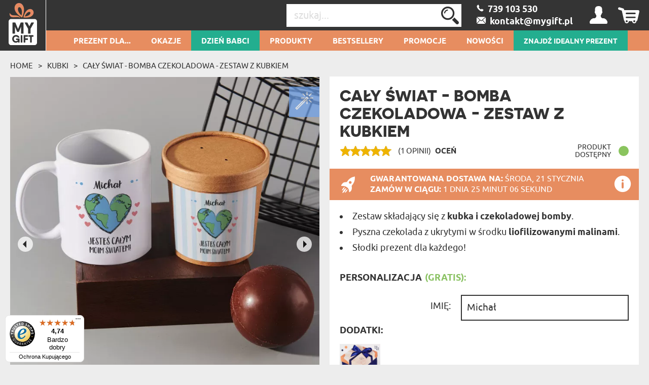

--- FILE ---
content_type: text/html; charset=UTF-8
request_url: https://mygiftdna.pl/my_auth/MyUsers/tabMobile?_=1768840488152
body_size: 5478
content:
<ul>
    <li id="nav-menu-1">Prezent dla...<ul><li><a href="/Prezent-Dla-Niej" class="mobile-menu-select no-after-link" title="Prezenty Dla Niej">Prezent Dla Niej</a><ul><li><a href="/Prezent-Dla-Zony" style="font-weight: normal;" class="mobile-menu-select" title="Prezenty Dla Żony">&nbsp;&nbsp;&nbsp;&nbsp;&nbsp;&nbsp;&nbsp;&nbsp;Żony</a></li><li><a href="/Prezent-Dla-Narzeczonej" style="font-weight: normal;" class="mobile-menu-select" title="Prezenty Dla Narzeczonej">&nbsp;&nbsp;&nbsp;&nbsp;&nbsp;&nbsp;&nbsp;&nbsp;Narzeczonej</a></li><li><a href="/Prezent-Dla-Dziewczyny" style="font-weight: normal;" class="mobile-menu-select" title="Prezenty Dla Dziewczyny">&nbsp;&nbsp;&nbsp;&nbsp;&nbsp;&nbsp;&nbsp;&nbsp;Dziewczyny</a></li></ul></li><li><a href="/Prezent-Dla-Kobiety" class="mobile-menu-select no-after-link" title="Prezenty Dla Kobiety">Prezent Dla Kobiety</a><ul><li><a href="/prezent-dla-przyjaciolki" style="font-weight: normal;" class="mobile-menu-select" title="Prezenty Dla Przyjaciółki">&nbsp;&nbsp;&nbsp;&nbsp;&nbsp;&nbsp;&nbsp;&nbsp;Przyjaciółki</a></li><li><a href="/prezent-dla-siostry" style="font-weight: normal;" class="mobile-menu-select" title="Prezenty Dla Siostry">&nbsp;&nbsp;&nbsp;&nbsp;&nbsp;&nbsp;&nbsp;&nbsp;Siostry</a></li></ul></li><li><a href="/Prezent-Dla-Rodzicow" class="mobile-menu-select no-after-link" title="Prezenty Dla Rodziców">Prezent Dla Rodziców</a><ul><li><a href="/Prezent-Dla-Mamy" style="font-weight: normal;" class="mobile-menu-select" title="Prezenty Dla Mamy">&nbsp;&nbsp;&nbsp;&nbsp;&nbsp;&nbsp;&nbsp;&nbsp;Mamy</a></li><li><a href="/Prezent-Dla-Taty" style="font-weight: normal;" class="mobile-menu-select" title="Prezenty Dla Taty">&nbsp;&nbsp;&nbsp;&nbsp;&nbsp;&nbsp;&nbsp;&nbsp;Taty</a></li></ul></li><li><a href="/Prezent-Dla-Dziadkow" class="mobile-menu-select no-after-link" title="Prezenty Dla Dziadków">Prezent Dla Dziadków</a><ul><li><a href="/Prezent-Dla-Babci" style="font-weight: normal;" class="mobile-menu-select" title="Prezenty Dla Babci">&nbsp;&nbsp;&nbsp;&nbsp;&nbsp;&nbsp;&nbsp;&nbsp;Babci</a></li><li><a href="/Prezent-Dla-Dziadka" style="font-weight: normal;" class="mobile-menu-select" title="Prezent dla dziadka ">&nbsp;&nbsp;&nbsp;&nbsp;&nbsp;&nbsp;&nbsp;&nbsp;Dziadka</a></li></ul></li><li><a href="/Prezent-Dla-Tesciow" class="no-after-link" title="Prezenty Dla Teściów">Prezent Dla Teściów</a></li><li><a href="/Prezent-Dla-Niego" class="mobile-menu-select no-after-link" title="Prezenty Dla Niego">Prezent Dla Niego</a><ul><li><a href="/Prezent-Dla-Meza" style="font-weight: normal;" class="mobile-menu-select" title="Prezenty Dla Męża">&nbsp;&nbsp;&nbsp;&nbsp;&nbsp;&nbsp;&nbsp;&nbsp;Męża</a></li><li><a href="/Prezent-Dla-Narzeczonego" style="font-weight: normal;" class="mobile-menu-select" title="Prezenty Dla Narzeczonego">&nbsp;&nbsp;&nbsp;&nbsp;&nbsp;&nbsp;&nbsp;&nbsp;Narzeczonego</a></li><li><a href="/Prezent-Dla-Chlopaka" style="font-weight: normal;" class="mobile-menu-select" title="Prezenty Dla Chłopaka">&nbsp;&nbsp;&nbsp;&nbsp;&nbsp;&nbsp;&nbsp;&nbsp;Chłopaka</a></li></ul></li><li><a href="/Prezent-Dla-Mezczyzny" class="mobile-menu-select no-after-link" title="Prezenty Dla Mężczyzny">Prezent Dla Mężczyzny</a><ul><li><a href="/prezent-dla-przyjaciela" style="font-weight: normal;" class="mobile-menu-select" title="Prezenty Dla Przyjaciela">&nbsp;&nbsp;&nbsp;&nbsp;&nbsp;&nbsp;&nbsp;&nbsp;Przyjaciela</a></li><li><a href="/prezent-dla-brata" style="font-weight: normal;" class="mobile-menu-select" title="Prezent dla Brata">&nbsp;&nbsp;&nbsp;&nbsp;&nbsp;&nbsp;&nbsp;&nbsp;Brata</a></li></ul></li><li><a href="/Prezent-Dla-Dziecka" class="mobile-menu-select no-after-link" title="Prezenty Dla Dziecka">Prezent Dla Dziecka</a><ul><li><a href="/prezent-dla-noworodka" style="font-weight: normal;" class="mobile-menu-select" title="Prezent dla noworodka">&nbsp;&nbsp;&nbsp;&nbsp;&nbsp;&nbsp;&nbsp;&nbsp;Noworodka</a></li><li><a href="/prezent-dla-dziewczynki" style="font-weight: normal;" class="mobile-menu-select" title="Prezent dla  Dziewczynki">&nbsp;&nbsp;&nbsp;&nbsp;&nbsp;&nbsp;&nbsp;&nbsp;Dziewczynki</a></li><li><a href="/prezent-dla-chlopca" style="font-weight: normal;" class="mobile-menu-select" title="Prezent dla Chłopca">&nbsp;&nbsp;&nbsp;&nbsp;&nbsp;&nbsp;&nbsp;&nbsp;Chłopca</a></li><li><a href="/Prezent-Dla-Nastolatka" style="font-weight: normal;" class="mobile-menu-select" title="Prezenty Dla Nastolatka">&nbsp;&nbsp;&nbsp;&nbsp;&nbsp;&nbsp;&nbsp;&nbsp;Nastolatka</a></li></ul></li><li><a href="/prezent-dla-pary" class="no-after-link" title="Prezent dla pary">Prezent Dla Pary</a></li><li><a href="/prezent-wedlug-osobowosci" class="mobile-menu-select no-after-link" title="Prezent dla różnych osobowości">Prezent Według Osobowości</a><ul><li><a href="/prezent-dla-biegacza" style="font-weight: normal;" class="mobile-menu-select" title="Prezent Dla Biegacza">&nbsp;&nbsp;&nbsp;&nbsp;&nbsp;&nbsp;&nbsp;&nbsp;Biegacza</a></li><li><a href="/prezent-dla-emeryta" style="font-weight: normal;" class="mobile-menu-select" title="Prezent dla Emeryta">&nbsp;&nbsp;&nbsp;&nbsp;&nbsp;&nbsp;&nbsp;&nbsp;Emeryta</a></li><li><a href="/prezent-dla-fana-seriali" style="font-weight: normal;" class="mobile-menu-select" title="Prezent dla fana filmów i seriali">&nbsp;&nbsp;&nbsp;&nbsp;&nbsp;&nbsp;&nbsp;&nbsp;Fana filmów i seriali</a></li><li><a href="/prezent-dla-fotografa" style="font-weight: normal;" class="mobile-menu-select" title="Prezent Dla Fotografa">&nbsp;&nbsp;&nbsp;&nbsp;&nbsp;&nbsp;&nbsp;&nbsp;Fotografa</a></li><li><a href="/prezent-dla-gracza" style="font-weight: normal;" class="mobile-menu-select" title="Prezent Dla Gracza">&nbsp;&nbsp;&nbsp;&nbsp;&nbsp;&nbsp;&nbsp;&nbsp;Gracza</a></li><li><a href="/prezent-dla-kierowcy" style="font-weight: normal;" class="mobile-menu-select" title="Prezent dla Kierowcy">&nbsp;&nbsp;&nbsp;&nbsp;&nbsp;&nbsp;&nbsp;&nbsp;Kierowcy</a></li><li><a href="/prezent-dla-kociary" style="font-weight: normal;" class="mobile-menu-select" title="Prezent dla Kociary">&nbsp;&nbsp;&nbsp;&nbsp;&nbsp;&nbsp;&nbsp;&nbsp;Kociary</a></li><li><a href="/prezent-dla-ksiedza" style="font-weight: normal;" class="mobile-menu-select" title="Prezent Dla Księdza">&nbsp;&nbsp;&nbsp;&nbsp;&nbsp;&nbsp;&nbsp;&nbsp;Księdza</a></li><li><a href="/prezent-dla-informatyka" style="font-weight: normal;" class="mobile-menu-select" title="Prezent Dla Informatyka">&nbsp;&nbsp;&nbsp;&nbsp;&nbsp;&nbsp;&nbsp;&nbsp;Informatyka</a></li><li><a href="/prezent-dla-lekarza" style="font-weight: normal;" class="mobile-menu-select" title="Prezent dla lekarza">&nbsp;&nbsp;&nbsp;&nbsp;&nbsp;&nbsp;&nbsp;&nbsp;Lekarza</a></li><li><a href="/prezent-dla-magistra" style="font-weight: normal;" class="mobile-menu-select" title="Prezent dla magistra">&nbsp;&nbsp;&nbsp;&nbsp;&nbsp;&nbsp;&nbsp;&nbsp;Magistra</a></li><li><a href="/prezent-dla-majsterkowicza" style="font-weight: normal;" class="mobile-menu-select" title="Prezent Dla Majsterkowicza">&nbsp;&nbsp;&nbsp;&nbsp;&nbsp;&nbsp;&nbsp;&nbsp;Majsterkowicza</a></li><li><a href="/prezent-dla-mechanika" style="font-weight: normal;" class="mobile-menu-select" title="Prezent dla mechanika">&nbsp;&nbsp;&nbsp;&nbsp;&nbsp;&nbsp;&nbsp;&nbsp;Mechanika</a></li><li><a href="/prezent-dla-motocyklisty" style="font-weight: normal;" class="mobile-menu-select" title="Prezent dla motocyklisty">&nbsp;&nbsp;&nbsp;&nbsp;&nbsp;&nbsp;&nbsp;&nbsp;Motocyklisty</a></li><li><a href="/prezent-dla-mysliwego" style="font-weight: normal;" class="mobile-menu-select" title="Prezent Dla Myśliwego">&nbsp;&nbsp;&nbsp;&nbsp;&nbsp;&nbsp;&nbsp;&nbsp;Myśliwego</a></li><li><a href="/prezent-dla-nauczyciela" style="font-weight: normal;" class="mobile-menu-select" title="Prezent dla Nauczyciela">&nbsp;&nbsp;&nbsp;&nbsp;&nbsp;&nbsp;&nbsp;&nbsp;Nauczyciela</a></li><li><a href="/prezent-dla-podroznika" style="font-weight: normal;" class="mobile-menu-select" title="Prezent dla podróżnika ">&nbsp;&nbsp;&nbsp;&nbsp;&nbsp;&nbsp;&nbsp;&nbsp;Podróżnika</a></li><li><a href="/prezent-dla-rowerzysty" style="font-weight: normal;" class="mobile-menu-select" title="Prezent dla rowerzysty">&nbsp;&nbsp;&nbsp;&nbsp;&nbsp;&nbsp;&nbsp;&nbsp;Rowerzysty</a></li><li><a href="/prezent-dla-seniora" style="font-weight: normal;" class="mobile-menu-select" title="Prezent dla Seniora ">&nbsp;&nbsp;&nbsp;&nbsp;&nbsp;&nbsp;&nbsp;&nbsp;Seniora</a></li><li><a href="/prezent-dla-sportowca" style="font-weight: normal;" class="mobile-menu-select" title="Prezent dla Sportowca">&nbsp;&nbsp;&nbsp;&nbsp;&nbsp;&nbsp;&nbsp;&nbsp;Sportowca</a></li><li><a href="/prezent-dla-strazaka" style="font-weight: normal;" class="mobile-menu-select" title="Prezent dla strażaka">&nbsp;&nbsp;&nbsp;&nbsp;&nbsp;&nbsp;&nbsp;&nbsp;Strażaka</a></li><li><a href="/prezent-dla-szefa" style="font-weight: normal;" class="mobile-menu-select" title="Wyjątkowy Prezent dla szefa - stwórz unikatowy prezent  dopasowany do swojego szefa!">&nbsp;&nbsp;&nbsp;&nbsp;&nbsp;&nbsp;&nbsp;&nbsp;Szefa</a></li><li><a href="/prezent-dla-wedkarza" style="font-weight: normal;" class="mobile-menu-select" title="Prezent Dla Wędkarza">&nbsp;&nbsp;&nbsp;&nbsp;&nbsp;&nbsp;&nbsp;&nbsp;Wędkarza</a></li><li><a href="/prezent-dla-zartownisia" style="font-weight: normal;" class="mobile-menu-select" title="Prezent dla Dowcipnisia">&nbsp;&nbsp;&nbsp;&nbsp;&nbsp;&nbsp;&nbsp;&nbsp;Żartownisia</a></li></ul></li></ul></li><li id="nav-menu-2">Okazje<ul><li class="menu-heading">Najbliższe okazje<ul><li><a href="/prezent-na-dzien-babci" style="font-weight: normal;" class="mobile-menu-select" title="Dzień Babci">&nbsp;&nbsp;&nbsp;&nbsp;&nbsp;&nbsp;&nbsp;&nbsp;Dzień Babci <span style="text-transform: lowercase;">(ZA 4 DNI)</span></a></li><li><a href="/Prezent-Dla-Dziadka" style="font-weight: normal;" class="mobile-menu-select" title="Dzień Dziadka">&nbsp;&nbsp;&nbsp;&nbsp;&nbsp;&nbsp;&nbsp;&nbsp;Dzień Dziadka <span style="text-transform: lowercase;">(ZA 5 DNI)</span></a></li><li><a href="/Prezent-Na-Walentynki" style="font-weight: normal;" class="mobile-menu-select" title="Walentynki">&nbsp;&nbsp;&nbsp;&nbsp;&nbsp;&nbsp;&nbsp;&nbsp;Walentynki <span style="text-transform: lowercase;">(ZA 28 DNI)</span></a></li></ul></li><li class="menu-heading">Wszystkie okazje<li><a href="/Prezent-Na-Urodziny" class="mobile-menu-select no-after-link" title="Prezenty Na Urodziny">Urodziny</a><ul><li><a href="/Prezent-Na-18-Urodziny" style="font-weight: normal;" class="mobile-menu-select" title="Prezenty Na 18 Urodziny">&nbsp;&nbsp;&nbsp;&nbsp;&nbsp;&nbsp;&nbsp;&nbsp;18</a></li><li><a href="/prezent-na-25-urodziny" style="font-weight: normal;" class="mobile-menu-select" title="Prezenty Na 25 Urodziny">&nbsp;&nbsp;&nbsp;&nbsp;&nbsp;&nbsp;&nbsp;&nbsp;25</a></li><li><a href="/Prezent-Na-30-Urodziny" style="font-weight: normal;" class="mobile-menu-select" title="Prezenty Na 30 Urodziny">&nbsp;&nbsp;&nbsp;&nbsp;&nbsp;&nbsp;&nbsp;&nbsp;30</a></li><li><a href="/Prezent-Na-40-Urodziny" style="font-weight: normal;" class="mobile-menu-select" title="Prezenty na 40 Urodziny">&nbsp;&nbsp;&nbsp;&nbsp;&nbsp;&nbsp;&nbsp;&nbsp;40</a></li><li><a href="/Prezent-Na-50-Urodziny" style="font-weight: normal;" class="mobile-menu-select" title="Prezent na 50 urodziny">&nbsp;&nbsp;&nbsp;&nbsp;&nbsp;&nbsp;&nbsp;&nbsp;50</a></li><li><a href="/Prezent-Na-60-Urodziny" style="font-weight: normal;" class="mobile-menu-select" title="Prezenty Na 60 Urodziny">&nbsp;&nbsp;&nbsp;&nbsp;&nbsp;&nbsp;&nbsp;&nbsp;60</a></li></ul></li><li class="menu-heading"><ul style="margin-top: -6px;"><li><a href="/prezent-na-imieniny" class="mobile-menu-select" title="Prezenty Na Imieniny">&nbsp;&nbsp;&nbsp;&nbsp;&nbsp;&nbsp;Imieniny</a></li><li><a href="/Prezent-Na-Swieta" class="mobile-menu-select" title="Prezenty Na Święta">&nbsp;&nbsp;&nbsp;&nbsp;&nbsp;&nbsp;Święta</a></li><li><a href="/prezent-na-mikolajki" class="mobile-menu-select" title="Prezenty Na Mikołajki">&nbsp;&nbsp;&nbsp;&nbsp;&nbsp;&nbsp;Mikołajki</a></li><li><a href="/prezent-na-wielkanoc" class="mobile-menu-select" title="Prezenty Na Święta Wielkanocne">&nbsp;&nbsp;&nbsp;&nbsp;&nbsp;&nbsp;Wielkanoc</a></li><li><a href="/Prezent-Na-Parapetowke" class="mobile-menu-select" title="Prezenty Na Parapetówkę">&nbsp;&nbsp;&nbsp;&nbsp;&nbsp;&nbsp;Parapetówka</a></li><li><a href="/prezent-na-impreze" class="mobile-menu-select" title="Prezenty Na Imprezę">&nbsp;&nbsp;&nbsp;&nbsp;&nbsp;&nbsp;Impreza</a></li><li><a href="/Prezent-Na-Rocznice" class="mobile-menu-select" title="Prezenty Na Rocznicę">&nbsp;&nbsp;&nbsp;&nbsp;&nbsp;&nbsp;Rocznica</a></li><li><a href="/Prezent-Na-Walentynki" class="mobile-menu-select" title="Prezenty Na Walentynki">&nbsp;&nbsp;&nbsp;&nbsp;&nbsp;&nbsp;Walentynki</a></li><li><a href="/Prezent-na-slub" class="mobile-menu-select" title="Prezent Na Ślub">&nbsp;&nbsp;&nbsp;&nbsp;&nbsp;&nbsp;Ślub</a></li><li><a href="/prezent-na-wieczor-panienski" class="mobile-menu-select" title="Prezent Na Wieczór Panieński ">&nbsp;&nbsp;&nbsp;&nbsp;&nbsp;&nbsp;Wieczór panieński</a></li><li><a href="/prezent-na-wieczor-kawalerski" class="mobile-menu-select" title="Prezent Na Wieczór Kawalerski">&nbsp;&nbsp;&nbsp;&nbsp;&nbsp;&nbsp;Wieczór kawalerski</a></li><li><a href="/prezent-na-narodziny-dziecka" class="mobile-menu-select" title="Prezenty na narodziny dziecka">&nbsp;&nbsp;&nbsp;&nbsp;&nbsp;&nbsp;Narodziny</a></li><li><a href="/Prezent-Na-chrzciny" class="mobile-menu-select" title="Prezenty Na Chrzciny">&nbsp;&nbsp;&nbsp;&nbsp;&nbsp;&nbsp;Chrzciny</a></li><li><a href="/prezent-na-roczek" class="mobile-menu-select" title="Prezenty na Roczek">&nbsp;&nbsp;&nbsp;&nbsp;&nbsp;&nbsp;Roczek</a></li><li><a href="/prezent-na-komunie" class="mobile-menu-select" title="Prezent na Komunię">&nbsp;&nbsp;&nbsp;&nbsp;&nbsp;&nbsp;Komunia</a></li><li><a href="/prezent-na-zakonczenie-roku" class="mobile-menu-select" title="Prezent Na Zakończenie Roku">&nbsp;&nbsp;&nbsp;&nbsp;&nbsp;&nbsp;Zakończenie Roku</a></li><li><a href="/prezent-na-dzien-kobiet" class="mobile-menu-select" title="Grawerowane prezenty na dzień kobiet">&nbsp;&nbsp;&nbsp;&nbsp;&nbsp;&nbsp;Dzień Kobiet</a></li><li><a href="/prezent-na-dzien-chlopaka" class="mobile-menu-select" title="Prezenty Dla Chłopaka">&nbsp;&nbsp;&nbsp;&nbsp;&nbsp;&nbsp;Dzień Chłopaka</a></li><li><a href="/Prezent-Na-Dzien-Matki" class="mobile-menu-select" title="Prezenty Na Dzień Matki">&nbsp;&nbsp;&nbsp;&nbsp;&nbsp;&nbsp;Dzień Matki</a></li><li><a href="/Prezent-Na-Dzien-Ojca" class="mobile-menu-select" title="Prezenty Na Dzień Ojca">&nbsp;&nbsp;&nbsp;&nbsp;&nbsp;&nbsp;Dzień Ojca</a></li><li><a href="/prezent-na-dzien-babci" class="mobile-menu-select" title="Grawerowane prezenty na dzień babci">&nbsp;&nbsp;&nbsp;&nbsp;&nbsp;&nbsp;Dzień Babci</a></li><li><a href="/prezent-na-dzien-dziadka" class="mobile-menu-select" title="Prezent na dzień dziadka ">&nbsp;&nbsp;&nbsp;&nbsp;&nbsp;&nbsp;Dzień Dziadka</a></li><li><a href="/Prezent-Na-Dzien-Dziecka" class="mobile-menu-select" title="Prezent na dzień dziecka">&nbsp;&nbsp;&nbsp;&nbsp;&nbsp;&nbsp;Dzień Dziecka</a></li><li><a href="/prezent-na-dzien-nauczyciela" class="mobile-menu-select" title="Dzień Nauczyciela">&nbsp;&nbsp;&nbsp;&nbsp;&nbsp;&nbsp;Dzień Nauczyciela</a></li><li><a href="/prezent-na-dzien-sw-patryka" class="mobile-menu-select" title="Grawerowane kufle i Szklanki Do Piwa Idealne na dzień św Patryka">&nbsp;&nbsp;&nbsp;&nbsp;&nbsp;&nbsp;Dzień św. Patryka</a></li></ul></li></ul></li><li id="nav-menu-100"><a href="/prezent-na-dzien-babci" title="Dzień Babci">Dzień Babci</a></li><li id="nav-menu-101">Produkty<ul><li class="menu-main-categories">&nbsp;&nbsp;&nbsp;&nbsp;&nbsp;Szkło i ceramika<ul style="display:none;"><li><a href="/dzbanek-szklany" class="mobile-menu-select" style="font-weight: normal;">&nbsp;&nbsp;&nbsp;&nbsp;&nbsp;&nbsp;&nbsp;&nbsp;Dzbanki</a></li><li><a href="/filizanki" class="mobile-menu-select" style="font-weight: normal;">&nbsp;&nbsp;&nbsp;&nbsp;&nbsp;&nbsp;&nbsp;&nbsp;Filiżanki</a></li><li><a href="/Karafki" class="mobile-menu-select" style="font-weight: normal;">&nbsp;&nbsp;&nbsp;&nbsp;&nbsp;&nbsp;&nbsp;&nbsp;Karafki</a></li><li><a href="/Kieliszki" class="mobile-menu-select" style="font-weight: normal;">&nbsp;&nbsp;&nbsp;&nbsp;&nbsp;&nbsp;&nbsp;&nbsp;Kieliszki</a></li><li><a href="/Kubki" class="mobile-menu-select" style="font-weight: normal;">&nbsp;&nbsp;&nbsp;&nbsp;&nbsp;&nbsp;&nbsp;&nbsp;Kubki</a></li><li><a href="/Kufle-I-Szklanki-Do-Piwa/Kufle" class="mobile-menu-select" style="font-weight: normal;">&nbsp;&nbsp;&nbsp;&nbsp;&nbsp;&nbsp;&nbsp;&nbsp;Kufle do piwa</a></li><li><a href="/Lampiony" class="mobile-menu-select" style="font-weight: normal;">&nbsp;&nbsp;&nbsp;&nbsp;&nbsp;&nbsp;&nbsp;&nbsp;Lampiony</a></li><li><a href="/Patera" class="mobile-menu-select" style="font-weight: normal;">&nbsp;&nbsp;&nbsp;&nbsp;&nbsp;&nbsp;&nbsp;&nbsp;Patery</a></li><li><a href="/pokale-do-piwa" class="mobile-menu-select" style="font-weight: normal;">&nbsp;&nbsp;&nbsp;&nbsp;&nbsp;&nbsp;&nbsp;&nbsp;Pokale do piwa </a></li><li><a href="/skarbonki" class="mobile-menu-select" style="font-weight: normal;">&nbsp;&nbsp;&nbsp;&nbsp;&nbsp;&nbsp;&nbsp;&nbsp;Skarbonki</a></li><li><a href="/szklane-statuetki" class="mobile-menu-select" style="font-weight: normal;">&nbsp;&nbsp;&nbsp;&nbsp;&nbsp;&nbsp;&nbsp;&nbsp;Szklane statuetki</a></li><li><a href="/Szklanki/Szklanki-Do-Drinkow" class="mobile-menu-select" style="font-weight: normal;">&nbsp;&nbsp;&nbsp;&nbsp;&nbsp;&nbsp;&nbsp;&nbsp;Szklanki do drinków</a></li><li><a href="/Kufle-I-Szklanki-Do-Piwa/Szklanki-Do-Piwa" class="mobile-menu-select" style="font-weight: normal;">&nbsp;&nbsp;&nbsp;&nbsp;&nbsp;&nbsp;&nbsp;&nbsp;Szklanki do piwa</a></li><li><a href="/Szklanki-do-whisky" class="mobile-menu-select" style="font-weight: normal;">&nbsp;&nbsp;&nbsp;&nbsp;&nbsp;&nbsp;&nbsp;&nbsp;Szklanki do whisky</a></li><li><a href="/wazony-z-grawerem" class="mobile-menu-select" style="font-weight: normal;">&nbsp;&nbsp;&nbsp;&nbsp;&nbsp;&nbsp;&nbsp;&nbsp;Wazony</a></li><li><a href="/Karafki/Zestaw-Z-Karafka" class="mobile-menu-select" style="font-weight: normal;">&nbsp;&nbsp;&nbsp;&nbsp;&nbsp;&nbsp;&nbsp;&nbsp;Zestawy z karafką</a></li><li><a href="/Karafki/Zestaw-Z-Karafka" class="mobile-menu-select" style="font-weight: normal;">&nbsp;&nbsp;&nbsp;&nbsp;&nbsp;&nbsp;&nbsp;&nbsp;Zestawy z karafką</a></li></ul></li><li class="menu-main-categories">&nbsp;&nbsp;&nbsp;&nbsp;&nbsp;Wydruki<ul style="display:none;"><li><a href="/Bloki-akrylowe" class="mobile-menu-select" style="font-weight: normal;">&nbsp;&nbsp;&nbsp;&nbsp;&nbsp;&nbsp;&nbsp;&nbsp;Bloki akrylowe</a></li><li><a href="/Certyfikaty" class="mobile-menu-select" style="font-weight: normal;">&nbsp;&nbsp;&nbsp;&nbsp;&nbsp;&nbsp;&nbsp;&nbsp;Certyfikaty</a></li><li><a href="/Chmura-Slow" class="mobile-menu-select" style="font-weight: normal;">&nbsp;&nbsp;&nbsp;&nbsp;&nbsp;&nbsp;&nbsp;&nbsp;Chmury Słów</a></li><li><a href="/Harmonijka-ze-zdjec" class="mobile-menu-select" style="font-weight: normal;">&nbsp;&nbsp;&nbsp;&nbsp;&nbsp;&nbsp;&nbsp;&nbsp;Harmonijki ze zdjęć</a></li><li><a href="/kalendarz-wiszacy" class="mobile-menu-select" style="font-weight: normal;">&nbsp;&nbsp;&nbsp;&nbsp;&nbsp;&nbsp;&nbsp;&nbsp;Kalendarze wiszące</a></li><li><a href="/Kartki-Z-zyczeniami" class="mobile-menu-select" style="font-weight: normal;">&nbsp;&nbsp;&nbsp;&nbsp;&nbsp;&nbsp;&nbsp;&nbsp;Kartki z życzeniami</a></li><li><a href="/kartki-zdrapki" class="mobile-menu-select" style="font-weight: normal;">&nbsp;&nbsp;&nbsp;&nbsp;&nbsp;&nbsp;&nbsp;&nbsp;Kartki zdrapki</a></li><li><a href="/kolaze-ze-zdjec" class="mobile-menu-select" style="font-weight: normal;">&nbsp;&nbsp;&nbsp;&nbsp;&nbsp;&nbsp;&nbsp;&nbsp;Kolaże ze zdjęć</a></li><li><a href="/krolewskie-portrety" class="mobile-menu-select" style="font-weight: normal;">&nbsp;&nbsp;&nbsp;&nbsp;&nbsp;&nbsp;&nbsp;&nbsp;Królewskie portrety</a></li><li><a href="/Categories/show/3367" class="mobile-menu-select" style="font-weight: normal;">&nbsp;&nbsp;&nbsp;&nbsp;&nbsp;&nbsp;&nbsp;&nbsp;Mapy</a></li><li><a href="/Nazwij-Gwiazde" class="mobile-menu-select" style="font-weight: normal;">&nbsp;&nbsp;&nbsp;&nbsp;&nbsp;&nbsp;&nbsp;&nbsp;Nazwij Gwiazdę</a></li><li><a href="/plakaty" class="mobile-menu-select" style="font-weight: normal;">&nbsp;&nbsp;&nbsp;&nbsp;&nbsp;&nbsp;&nbsp;&nbsp;Plakaty </a></li><li><a href="/planery" class="mobile-menu-select" style="font-weight: normal;">&nbsp;&nbsp;&nbsp;&nbsp;&nbsp;&nbsp;&nbsp;&nbsp;Planery</a></li><li><a href="/przepisniki" class="mobile-menu-select" style="font-weight: normal;">&nbsp;&nbsp;&nbsp;&nbsp;&nbsp;&nbsp;&nbsp;&nbsp;Przepiśniki</a></li><li><a href="/Stylowy-Portret" class="mobile-menu-select" style="font-weight: normal;">&nbsp;&nbsp;&nbsp;&nbsp;&nbsp;&nbsp;&nbsp;&nbsp;Stylowe portrety</a></li><li><a href="/szkatulka-z-wydrukiem" class="mobile-menu-select" style="font-weight: normal;">&nbsp;&nbsp;&nbsp;&nbsp;&nbsp;&nbsp;&nbsp;&nbsp;Szkatułki</a></li><li><a href="/wydruk-na-pleksi" class="mobile-menu-select" style="font-weight: normal;">&nbsp;&nbsp;&nbsp;&nbsp;&nbsp;&nbsp;&nbsp;&nbsp;Szkło akrylowe</a></li><li><a href="/Twoja-Okladka" class="mobile-menu-select" style="font-weight: normal;">&nbsp;&nbsp;&nbsp;&nbsp;&nbsp;&nbsp;&nbsp;&nbsp;Twoja okładka</a></li><li><a href="/wydruki-w-ramce" class="mobile-menu-select" style="font-weight: normal;">&nbsp;&nbsp;&nbsp;&nbsp;&nbsp;&nbsp;&nbsp;&nbsp;Wydruki w ramce</a></li><li><a href="/zdjecia-zestawy" class="mobile-menu-select" style="font-weight: normal;">&nbsp;&nbsp;&nbsp;&nbsp;&nbsp;&nbsp;&nbsp;&nbsp;Zestawy zdjęć</a></li><li><a href="/Zeszyty" class="mobile-menu-select" style="font-weight: normal;">&nbsp;&nbsp;&nbsp;&nbsp;&nbsp;&nbsp;&nbsp;&nbsp;Zeszyty</a></li></ul></li><li class="menu-main-categories">&nbsp;&nbsp;&nbsp;&nbsp;&nbsp;Tekstylia<ul style="display:none;"><li><a href="/Bluzy" class="mobile-menu-select" style="font-weight: normal;">&nbsp;&nbsp;&nbsp;&nbsp;&nbsp;&nbsp;&nbsp;&nbsp;Bluzy</a></li><li><a href="/body-niemowlece" class="mobile-menu-select" style="font-weight: normal;">&nbsp;&nbsp;&nbsp;&nbsp;&nbsp;&nbsp;&nbsp;&nbsp;Body dziecięce</a></li><li><a href="/Damska-kosmetyczka-czarna" class="mobile-menu-select" style="font-weight: normal;">&nbsp;&nbsp;&nbsp;&nbsp;&nbsp;&nbsp;&nbsp;&nbsp;Damska kosmetyczka</a></li><li><a href="/Fartuch-kuchenny" class="mobile-menu-select" style="font-weight: normal;">&nbsp;&nbsp;&nbsp;&nbsp;&nbsp;&nbsp;&nbsp;&nbsp;Fartuchy kuchenne</a></li><li><a href="/jedwabna-gumka-do-wlosow" class="mobile-menu-select" style="font-weight: normal;">&nbsp;&nbsp;&nbsp;&nbsp;&nbsp;&nbsp;&nbsp;&nbsp;Gumki do włosów</a></li><li><a href="/koc-z-haftem" class="mobile-menu-select" style="font-weight: normal;">&nbsp;&nbsp;&nbsp;&nbsp;&nbsp;&nbsp;&nbsp;&nbsp;Koce</a></li><li><a href="/koszulki" class="mobile-menu-select" style="font-weight: normal;">&nbsp;&nbsp;&nbsp;&nbsp;&nbsp;&nbsp;&nbsp;&nbsp;Koszulki</a></li><li><a href="/maskotka-haftowana" class="mobile-menu-select" style="font-weight: normal;">&nbsp;&nbsp;&nbsp;&nbsp;&nbsp;&nbsp;&nbsp;&nbsp;Maskotki</a></li><li><a href="/Pluszaki" class="mobile-menu-select" style="font-weight: normal;">&nbsp;&nbsp;&nbsp;&nbsp;&nbsp;&nbsp;&nbsp;&nbsp;Pluszaki</a></li><li><a href="/poduszki-dekoracyjne" class="mobile-menu-select" style="font-weight: normal;">&nbsp;&nbsp;&nbsp;&nbsp;&nbsp;&nbsp;&nbsp;&nbsp;Poduszki</a></li><li><a href="/Reczniki" class="mobile-menu-select" style="font-weight: normal;">&nbsp;&nbsp;&nbsp;&nbsp;&nbsp;&nbsp;&nbsp;&nbsp;Ręczniki</a></li><li><a href="/skarpetki" class="mobile-menu-select" style="font-weight: normal;">&nbsp;&nbsp;&nbsp;&nbsp;&nbsp;&nbsp;&nbsp;&nbsp;Skarpetki</a></li><li><a href="/szlafroki-z-haftem" class="mobile-menu-select" style="font-weight: normal;">&nbsp;&nbsp;&nbsp;&nbsp;&nbsp;&nbsp;&nbsp;&nbsp;Szlafroki</a></li><li><a href="/Biale-szlafroki-dzieciece" class="mobile-menu-select" style="font-weight: normal;">&nbsp;&nbsp;&nbsp;&nbsp;&nbsp;&nbsp;&nbsp;&nbsp;Szlafroki dziecięce</a></li><li><a href="/Szlafroki-satynowe" class="mobile-menu-select" style="font-weight: normal;">&nbsp;&nbsp;&nbsp;&nbsp;&nbsp;&nbsp;&nbsp;&nbsp;Szlafroki satynowe</a></li><li><a href="/Torba-jutowa" class="mobile-menu-select" style="font-weight: normal;">&nbsp;&nbsp;&nbsp;&nbsp;&nbsp;&nbsp;&nbsp;&nbsp;Torby jutowe</a></li><li><a href="/torba-na-zakupy" class="mobile-menu-select" style="font-weight: normal;">&nbsp;&nbsp;&nbsp;&nbsp;&nbsp;&nbsp;&nbsp;&nbsp;Torby na zakupy</a></li><li><a href="/Torba-plazowa-termiczna" class="mobile-menu-select" style="font-weight: normal;">&nbsp;&nbsp;&nbsp;&nbsp;&nbsp;&nbsp;&nbsp;&nbsp;Torby plażowe </a></li><li><a href="/Torby-sportowe" class="mobile-menu-select" style="font-weight: normal;">&nbsp;&nbsp;&nbsp;&nbsp;&nbsp;&nbsp;&nbsp;&nbsp;Torby sportowe</a></li><li><a href="/worki-na-zabawki" class="mobile-menu-select" style="font-weight: normal;">&nbsp;&nbsp;&nbsp;&nbsp;&nbsp;&nbsp;&nbsp;&nbsp;Worki na zabawki</a></li></ul></li><li class="menu-main-categories">&nbsp;&nbsp;&nbsp;&nbsp;&nbsp;Metalowe<ul style="display:none;"><li><a href="/Bidon" class="mobile-menu-select" style="font-weight: normal;">&nbsp;&nbsp;&nbsp;&nbsp;&nbsp;&nbsp;&nbsp;&nbsp;Bidony</a></li><li><a href="/bizuteria" class="mobile-menu-select" style="font-weight: normal;">&nbsp;&nbsp;&nbsp;&nbsp;&nbsp;&nbsp;&nbsp;&nbsp;Biżuteria</a></li><li><a href="/brelok-do-kluczy" class="mobile-menu-select" style="font-weight: normal;">&nbsp;&nbsp;&nbsp;&nbsp;&nbsp;&nbsp;&nbsp;&nbsp;Breloki</a></li><li><a href="/butelki-na-wode" class="mobile-menu-select" style="font-weight: normal;">&nbsp;&nbsp;&nbsp;&nbsp;&nbsp;&nbsp;&nbsp;&nbsp;Butelki na wodę</a></li><li><a href="/gwizdki" class="mobile-menu-select" style="font-weight: normal;">&nbsp;&nbsp;&nbsp;&nbsp;&nbsp;&nbsp;&nbsp;&nbsp;Gwizdki</a></li><li><a href="/kubki-emaliowane" class="mobile-menu-select" style="font-weight: normal;">&nbsp;&nbsp;&nbsp;&nbsp;&nbsp;&nbsp;&nbsp;&nbsp;Kubki emaliowane</a></li><li><a href="/Kubek-termiczny" class="mobile-menu-select" style="font-weight: normal;">&nbsp;&nbsp;&nbsp;&nbsp;&nbsp;&nbsp;&nbsp;&nbsp;Kubki termiczne</a></li><li><a href="/medale-w-etui" class="mobile-menu-select" style="font-weight: normal;">&nbsp;&nbsp;&nbsp;&nbsp;&nbsp;&nbsp;&nbsp;&nbsp;Medale w etui</a></li><li><a href="/multitool-do-samochodu" class="mobile-menu-select" style="font-weight: normal;">&nbsp;&nbsp;&nbsp;&nbsp;&nbsp;&nbsp;&nbsp;&nbsp;Multitoole</a></li><li><a href="/niesmiertelnik" class="mobile-menu-select" style="font-weight: normal;">&nbsp;&nbsp;&nbsp;&nbsp;&nbsp;&nbsp;&nbsp;&nbsp;Nieśmiertelniki</a></li><li><a href="/srebrne-obrazki" class="mobile-menu-select" style="font-weight: normal;">&nbsp;&nbsp;&nbsp;&nbsp;&nbsp;&nbsp;&nbsp;&nbsp;Obrazki święte</a></li><li><a href="/piersiowka-z-grawerem" class="mobile-menu-select" style="font-weight: normal;">&nbsp;&nbsp;&nbsp;&nbsp;&nbsp;&nbsp;&nbsp;&nbsp;Piersiówki</a></li><li><a href="/powerbank" class="mobile-menu-select" style="font-weight: normal;">&nbsp;&nbsp;&nbsp;&nbsp;&nbsp;&nbsp;&nbsp;&nbsp;Powerbanki</a></li><li><a href="/Categories/show/3371" class="mobile-menu-select" style="font-weight: normal;">&nbsp;&nbsp;&nbsp;&nbsp;&nbsp;&nbsp;&nbsp;&nbsp;Ramki na zdjęcia </a></li><li><a href="/skarbonki-dla-dzieci" class="mobile-menu-select" style="font-weight: normal;">&nbsp;&nbsp;&nbsp;&nbsp;&nbsp;&nbsp;&nbsp;&nbsp;Skarbonki dla dzieci</a></li><li><a href="/spinki-do-mankietow" class="mobile-menu-select" style="font-weight: normal;">&nbsp;&nbsp;&nbsp;&nbsp;&nbsp;&nbsp;&nbsp;&nbsp;Spinki do mankietów</a></li><li><a href="/metalowa-szkatulka-posrebrzana" class="mobile-menu-select" style="font-weight: normal;">&nbsp;&nbsp;&nbsp;&nbsp;&nbsp;&nbsp;&nbsp;&nbsp;Szkatułki</a></li><li><a href="/sztucce-dzieciece" class="mobile-menu-select" style="font-weight: normal;">&nbsp;&nbsp;&nbsp;&nbsp;&nbsp;&nbsp;&nbsp;&nbsp;Sztućce dziecięce</a></li><li><a href="/zapalniczka-z-grawerem" class="mobile-menu-select" style="font-weight: normal;">&nbsp;&nbsp;&nbsp;&nbsp;&nbsp;&nbsp;&nbsp;&nbsp;Zapalniczki</a></li><li><a href="/lopatka-i-noz-do-ciasta" class="mobile-menu-select" style="font-weight: normal;">&nbsp;&nbsp;&nbsp;&nbsp;&nbsp;&nbsp;&nbsp;&nbsp;Łopatki do ciasta</a></li></ul></li><li class="menu-main-categories">&nbsp;&nbsp;&nbsp;&nbsp;&nbsp;Drewniane<ul style="display:none;"><li><a href="/brelok-drewniany" class="mobile-menu-select" style="font-weight: normal;">&nbsp;&nbsp;&nbsp;&nbsp;&nbsp;&nbsp;&nbsp;&nbsp;Breloki drewniane</a></li><li><a href="/Categories/show/3396" class="mobile-menu-select" style="font-weight: normal;">&nbsp;&nbsp;&nbsp;&nbsp;&nbsp;&nbsp;&nbsp;&nbsp;Deski</a></li><li><a href="/magnesy-drewniane" class="mobile-menu-select" style="font-weight: normal;">&nbsp;&nbsp;&nbsp;&nbsp;&nbsp;&nbsp;&nbsp;&nbsp;Drewniane magnesy</a></li><li><a href="/Drewniane-medale-" class="mobile-menu-select" style="font-weight: normal;">&nbsp;&nbsp;&nbsp;&nbsp;&nbsp;&nbsp;&nbsp;&nbsp;Drewniane medale</a></li><li><a href="/Drewniana-tabliczka" class="mobile-menu-select" style="font-weight: normal;">&nbsp;&nbsp;&nbsp;&nbsp;&nbsp;&nbsp;&nbsp;&nbsp;Drewniane tabliczki</a></li><li><a href="/Categories/show/3384" class="mobile-menu-select" style="font-weight: normal;">&nbsp;&nbsp;&nbsp;&nbsp;&nbsp;&nbsp;&nbsp;&nbsp;Długopis w etui</a></li><li><a href="/lunchboxy" class="mobile-menu-select" style="font-weight: normal;">&nbsp;&nbsp;&nbsp;&nbsp;&nbsp;&nbsp;&nbsp;&nbsp;Lunchboxy</a></li><li><a href="/skrzynka-na-piwo" class="mobile-menu-select" style="font-weight: normal;">&nbsp;&nbsp;&nbsp;&nbsp;&nbsp;&nbsp;&nbsp;&nbsp;Nosidła do piwa</a></li><li><a href="/drewniany-otwieracz-do-piwa" class="mobile-menu-select" style="font-weight: normal;">&nbsp;&nbsp;&nbsp;&nbsp;&nbsp;&nbsp;&nbsp;&nbsp;Otwieracze do piwa</a></li><li><a href="/Pendrive" class="mobile-menu-select" style="font-weight: normal;">&nbsp;&nbsp;&nbsp;&nbsp;&nbsp;&nbsp;&nbsp;&nbsp;Pendrive</a></li><li><a href="/podkladki-pod-kubek" class="mobile-menu-select" style="font-weight: normal;">&nbsp;&nbsp;&nbsp;&nbsp;&nbsp;&nbsp;&nbsp;&nbsp;Podkładki pod kubek</a></li><li><a href="/Pudelko-na-pieniadze" class="mobile-menu-select" style="font-weight: normal;">&nbsp;&nbsp;&nbsp;&nbsp;&nbsp;&nbsp;&nbsp;&nbsp;Pudełka na pieniądze</a></li><li><a href="/Pudelko-z-drewnianymi-serduszkami" class="mobile-menu-select" style="font-weight: normal;">&nbsp;&nbsp;&nbsp;&nbsp;&nbsp;&nbsp;&nbsp;&nbsp;Pudełko z serduszkami</a></li><li><a href="/ramki-na-zdjecia" class="mobile-menu-select" style="font-weight: normal;">&nbsp;&nbsp;&nbsp;&nbsp;&nbsp;&nbsp;&nbsp;&nbsp;Ramki na zdjęcia</a></li><li><a href="/scyzoryki" class="mobile-menu-select" style="font-weight: normal;">&nbsp;&nbsp;&nbsp;&nbsp;&nbsp;&nbsp;&nbsp;&nbsp;Scyzoryki</a></li><li><a href="/Siekiery" class="mobile-menu-select" style="font-weight: normal;">&nbsp;&nbsp;&nbsp;&nbsp;&nbsp;&nbsp;&nbsp;&nbsp;Siekiery</a></li><li><a href="/skrzynka-na-herbate" class="mobile-menu-select" style="font-weight: normal;">&nbsp;&nbsp;&nbsp;&nbsp;&nbsp;&nbsp;&nbsp;&nbsp;Skrzynki na herbatę</a></li><li><a href="/stojak-na-telefon" class="mobile-menu-select" style="font-weight: normal;">&nbsp;&nbsp;&nbsp;&nbsp;&nbsp;&nbsp;&nbsp;&nbsp;Stojak na telefon</a></li><li><a href="/Taca-Sniadaniowa" class="mobile-menu-select" style="font-weight: normal;">&nbsp;&nbsp;&nbsp;&nbsp;&nbsp;&nbsp;&nbsp;&nbsp;Tace śniadaniowe</a></li><li><a href="/Walki-do-ciasta" class="mobile-menu-select" style="font-weight: normal;">&nbsp;&nbsp;&nbsp;&nbsp;&nbsp;&nbsp;&nbsp;&nbsp;Wałki do ciasta</a></li><li><a href="/Wydruki-na-drewnie" class="mobile-menu-select" style="font-weight: normal;">&nbsp;&nbsp;&nbsp;&nbsp;&nbsp;&nbsp;&nbsp;&nbsp;Wydruki na drewnie</a></li></ul></li><li class="menu-main-categories">&nbsp;&nbsp;&nbsp;&nbsp;&nbsp;Skórzane<ul style="display:none;"><li><a href="/album-z-grawerem" class="mobile-menu-select" style="font-weight: normal;">&nbsp;&nbsp;&nbsp;&nbsp;&nbsp;&nbsp;&nbsp;&nbsp;Albumy na zdjęcia</a></li><li><a href="/ksiazki" class="mobile-menu-select" style="font-weight: normal;">&nbsp;&nbsp;&nbsp;&nbsp;&nbsp;&nbsp;&nbsp;&nbsp;Baśnie Andersena</a></li><li><a href="/biblia-dla-dzieci" class="mobile-menu-select" style="font-weight: normal;">&nbsp;&nbsp;&nbsp;&nbsp;&nbsp;&nbsp;&nbsp;&nbsp;Biblie dla dzieci</a></li><li><a href="/Bransoletki-meskie" class="mobile-menu-select" style="font-weight: normal;">&nbsp;&nbsp;&nbsp;&nbsp;&nbsp;&nbsp;&nbsp;&nbsp;Bransoletki męskie</a></li><li><a href="/Skorzany-brelok-ze-zdjeciem" class="mobile-menu-select" style="font-weight: normal;">&nbsp;&nbsp;&nbsp;&nbsp;&nbsp;&nbsp;&nbsp;&nbsp;Brelok ze zdjęciem</a></li><li><a href="/etui-na-paszport" class="mobile-menu-select" style="font-weight: normal;">&nbsp;&nbsp;&nbsp;&nbsp;&nbsp;&nbsp;&nbsp;&nbsp;Etui na paszport</a></li><li><a href="/kalendarze" class="mobile-menu-select" style="font-weight: normal;">&nbsp;&nbsp;&nbsp;&nbsp;&nbsp;&nbsp;&nbsp;&nbsp;Kalendarze książkowe </a></li><li><a href="/kosmetyczki" class="mobile-menu-select" style="font-weight: normal;">&nbsp;&nbsp;&nbsp;&nbsp;&nbsp;&nbsp;&nbsp;&nbsp;Kosmetyczki damskie</a></li><li><a href="/kosmetyczki-meskie" class="mobile-menu-select" style="font-weight: normal;">&nbsp;&nbsp;&nbsp;&nbsp;&nbsp;&nbsp;&nbsp;&nbsp;Kosmetyczki męskie</a></li><li><a href="/Notesy" class="mobile-menu-select" style="font-weight: normal;">&nbsp;&nbsp;&nbsp;&nbsp;&nbsp;&nbsp;&nbsp;&nbsp;Notesy</a></li><li><a href="/pendrive-w-skorze" class="mobile-menu-select" style="font-weight: normal;">&nbsp;&nbsp;&nbsp;&nbsp;&nbsp;&nbsp;&nbsp;&nbsp;Pendrive w skórze</a></li><li><a href="/piora-w-etui" class="mobile-menu-select" style="font-weight: normal;">&nbsp;&nbsp;&nbsp;&nbsp;&nbsp;&nbsp;&nbsp;&nbsp;Pióra w etui</a></li><li><a href="/planery" class="mobile-menu-select" style="font-weight: normal;">&nbsp;&nbsp;&nbsp;&nbsp;&nbsp;&nbsp;&nbsp;&nbsp;Planery</a></li><li><a href="/Portfel-Skorzany" class="mobile-menu-select" style="font-weight: normal;">&nbsp;&nbsp;&nbsp;&nbsp;&nbsp;&nbsp;&nbsp;&nbsp;Portfele męskie</a></li><li><a href="/Szkatulka-czarna-z-lusterkiem" class="mobile-menu-select" style="font-weight: normal;">&nbsp;&nbsp;&nbsp;&nbsp;&nbsp;&nbsp;&nbsp;&nbsp;Szkatułki</a></li><li><a href="/zakladka-do-ksiazki" class="mobile-menu-select" style="font-weight: normal;">&nbsp;&nbsp;&nbsp;&nbsp;&nbsp;&nbsp;&nbsp;&nbsp;Zakładka do książki</a></li></ul></li><li class="menu-main-categories">&nbsp;&nbsp;&nbsp;&nbsp;&nbsp;Inne<ul style="display:none;"><li><a href="/Breloki" class="mobile-menu-select" style="font-weight: normal;">&nbsp;&nbsp;&nbsp;&nbsp;&nbsp;&nbsp;&nbsp;&nbsp;Breloki</a></li><li><a href="/chlebaki" class="mobile-menu-select" style="font-weight: normal;">&nbsp;&nbsp;&nbsp;&nbsp;&nbsp;&nbsp;&nbsp;&nbsp;Chlebaki</a></li><li><a href="/gadzety" class="mobile-menu-select" style="font-weight: normal;">&nbsp;&nbsp;&nbsp;&nbsp;&nbsp;&nbsp;&nbsp;&nbsp;Gadżety</a></li><li><a href="/kamienie-do-whisky" class="mobile-menu-select" style="font-weight: normal;">&nbsp;&nbsp;&nbsp;&nbsp;&nbsp;&nbsp;&nbsp;&nbsp;Kamienie do whisky</a></li><li><a href="/Kostki-do-gitary-w-pudelku" class="mobile-menu-select" style="font-weight: normal;">&nbsp;&nbsp;&nbsp;&nbsp;&nbsp;&nbsp;&nbsp;&nbsp;Kostki do gitary w pudełku</a></li><li><a href="/Kula-sniezna" class="mobile-menu-select" style="font-weight: normal;">&nbsp;&nbsp;&nbsp;&nbsp;&nbsp;&nbsp;&nbsp;&nbsp;Kule śnieżne</a></li><li><a href="/lezaki" class="mobile-menu-select" style="font-weight: normal;">&nbsp;&nbsp;&nbsp;&nbsp;&nbsp;&nbsp;&nbsp;&nbsp;Leżaki</a></li><li><a href="/lusterko-kieszonkowe" class="mobile-menu-select" style="font-weight: normal;">&nbsp;&nbsp;&nbsp;&nbsp;&nbsp;&nbsp;&nbsp;&nbsp;Lusterko kieszonkowe</a></li><li><a href="/magnesy" class="mobile-menu-select" style="font-weight: normal;">&nbsp;&nbsp;&nbsp;&nbsp;&nbsp;&nbsp;&nbsp;&nbsp;Magnesy</a></li><li><a href="/Oslonki-na-doniczki" class="mobile-menu-select" style="font-weight: normal;">&nbsp;&nbsp;&nbsp;&nbsp;&nbsp;&nbsp;&nbsp;&nbsp;Osłonki na doniczki</a></li><li><a href="/pileczki-golfowe" class="mobile-menu-select" style="font-weight: normal;">&nbsp;&nbsp;&nbsp;&nbsp;&nbsp;&nbsp;&nbsp;&nbsp;Piłeczki golfowe</a></li><li><a href="/podkladki-na-biurko" class="mobile-menu-select" style="font-weight: normal;">&nbsp;&nbsp;&nbsp;&nbsp;&nbsp;&nbsp;&nbsp;&nbsp;Podkładki na biurko</a></li><li><a href="/Podkladki-pod-myszke" class="mobile-menu-select" style="font-weight: normal;">&nbsp;&nbsp;&nbsp;&nbsp;&nbsp;&nbsp;&nbsp;&nbsp;Podkładki pod myszkę</a></li><li><a href="/Zlote-puchary" class="mobile-menu-select" style="font-weight: normal;">&nbsp;&nbsp;&nbsp;&nbsp;&nbsp;&nbsp;&nbsp;&nbsp;Puchary</a></li><li><a href="/Puzzle" class="mobile-menu-select" style="font-weight: normal;">&nbsp;&nbsp;&nbsp;&nbsp;&nbsp;&nbsp;&nbsp;&nbsp;Puzzle </a></li><li><a href="/Rozaniec-w-drewnianym-pudelku" class="mobile-menu-select" style="font-weight: normal;">&nbsp;&nbsp;&nbsp;&nbsp;&nbsp;&nbsp;&nbsp;&nbsp;Różaniec w pudełku</a></li><li><a href="/statuetki" class="mobile-menu-select" style="font-weight: normal;">&nbsp;&nbsp;&nbsp;&nbsp;&nbsp;&nbsp;&nbsp;&nbsp;Statuetki</a></li><li><a href="/Wieczna-roza" class="mobile-menu-select" style="font-weight: normal;">&nbsp;&nbsp;&nbsp;&nbsp;&nbsp;&nbsp;&nbsp;&nbsp;Wieczna róża</a></li><li><a href="/wycieraczka" class="mobile-menu-select" style="font-weight: normal;">&nbsp;&nbsp;&nbsp;&nbsp;&nbsp;&nbsp;&nbsp;&nbsp;Wycieraczki</a></li><li><a href="/zestaw-zapachow-do-samochodu" class="mobile-menu-select" style="font-weight: normal;">&nbsp;&nbsp;&nbsp;&nbsp;&nbsp;&nbsp;&nbsp;&nbsp;Zapachy do samochodu</a></li><li><a href="/Znicze" class="mobile-menu-select" style="font-weight: normal;">&nbsp;&nbsp;&nbsp;&nbsp;&nbsp;&nbsp;&nbsp;&nbsp;Znicze</a></li><li><a href="/ladowarki-indukcyjne-z-podswietleniem" class="mobile-menu-select" style="font-weight: normal;">&nbsp;&nbsp;&nbsp;&nbsp;&nbsp;&nbsp;&nbsp;&nbsp;Ładowarki indukcyjne</a></li><li><a href="/swiece-zapachowe" class="mobile-menu-select" style="font-weight: normal;">&nbsp;&nbsp;&nbsp;&nbsp;&nbsp;&nbsp;&nbsp;&nbsp;Świece zapachowe</a></li></ul></li><li class="menu-main-categories">&nbsp;&nbsp;&nbsp;&nbsp;&nbsp;Zestawy<ul style="display:none;"><li><a href="/Zestaw-gier-4w1" class="mobile-menu-select" style="font-weight: normal;">&nbsp;&nbsp;&nbsp;&nbsp;&nbsp;&nbsp;&nbsp;&nbsp;Zestaw gier</a></li><li><a href="/zestaw-narzedzi" class="mobile-menu-select" style="font-weight: normal;">&nbsp;&nbsp;&nbsp;&nbsp;&nbsp;&nbsp;&nbsp;&nbsp;Zestaw narzędzi</a></li><li><a href="/zestaw-narzedzi-ogrodowych-w-fartuchu" class="mobile-menu-select" style="font-weight: normal;">&nbsp;&nbsp;&nbsp;&nbsp;&nbsp;&nbsp;&nbsp;&nbsp;Zestaw narzędzi ogrodowych</a></li><li><a href="/Zestaw-Do-Grilla" class="mobile-menu-select" style="font-weight: normal;">&nbsp;&nbsp;&nbsp;&nbsp;&nbsp;&nbsp;&nbsp;&nbsp;Zestawy do grilla</a></li><li><a href="/Wino-Zestaw" class="mobile-menu-select" style="font-weight: normal;">&nbsp;&nbsp;&nbsp;&nbsp;&nbsp;&nbsp;&nbsp;&nbsp;Zestawy do wina</a></li><li><a href="/Zestaw-pismienniczy-w-skorzanym-piorniku" class="mobile-menu-select" style="font-weight: normal;">&nbsp;&nbsp;&nbsp;&nbsp;&nbsp;&nbsp;&nbsp;&nbsp;Zestawy piśmiennicze</a></li><li><a href="/poduszki-podwojne" class="mobile-menu-select" style="font-weight: normal;">&nbsp;&nbsp;&nbsp;&nbsp;&nbsp;&nbsp;&nbsp;&nbsp;Zestawy poduszek</a></li><li><a href="/zestawy-prezentowe" class="mobile-menu-select" style="font-weight: normal;">&nbsp;&nbsp;&nbsp;&nbsp;&nbsp;&nbsp;&nbsp;&nbsp;Zestawy prezentowe</a></li><li><a href="/Karafki/Zestaw-Z-Karafka" class="mobile-menu-select" style="font-weight: normal;">&nbsp;&nbsp;&nbsp;&nbsp;&nbsp;&nbsp;&nbsp;&nbsp;Zestawy z karafką</a></li><li><a href="/ZestawPortfel" class="mobile-menu-select" style="font-weight: normal;">&nbsp;&nbsp;&nbsp;&nbsp;&nbsp;&nbsp;&nbsp;&nbsp;Zestawy z portfelem</a></li><li><a href="/zdjecia-zestawy" class="mobile-menu-select" style="font-weight: normal;">&nbsp;&nbsp;&nbsp;&nbsp;&nbsp;&nbsp;&nbsp;&nbsp;Zestawy zdjęć</a></li></ul></li><li class="menu-main-categories">&nbsp;&nbsp;&nbsp;&nbsp;&nbsp;Produkty Spożywcze<ul style="display:none;"><li><a href="/Czekoladowe-bomby" class="mobile-menu-select" style="font-weight: normal;">&nbsp;&nbsp;&nbsp;&nbsp;&nbsp;&nbsp;&nbsp;&nbsp;Czekoladowe Bomby</a></li><li><a href="/czekolady" class="mobile-menu-select" style="font-weight: normal;">&nbsp;&nbsp;&nbsp;&nbsp;&nbsp;&nbsp;&nbsp;&nbsp;Czekolady</a></li><li><a href="/dubajska-czekolada" class="mobile-menu-select" style="font-weight: normal;">&nbsp;&nbsp;&nbsp;&nbsp;&nbsp;&nbsp;&nbsp;&nbsp;Dubajska czekolada</a></li><li><a href="/herbata-kwitnaca" class="mobile-menu-select" style="font-weight: normal;">&nbsp;&nbsp;&nbsp;&nbsp;&nbsp;&nbsp;&nbsp;&nbsp;Herbata Kwitnąca</a></li><li><a href="/herbata-na-prezent" class="mobile-menu-select" style="font-weight: normal;">&nbsp;&nbsp;&nbsp;&nbsp;&nbsp;&nbsp;&nbsp;&nbsp;Herbata na prezent</a></li><li><a href="/kawa-w-puszce" class="mobile-menu-select" style="font-weight: normal;">&nbsp;&nbsp;&nbsp;&nbsp;&nbsp;&nbsp;&nbsp;&nbsp;Kawa w puszce</a></li><li><a href="/praliny" class="mobile-menu-select" style="font-weight: normal;">&nbsp;&nbsp;&nbsp;&nbsp;&nbsp;&nbsp;&nbsp;&nbsp;Praliny</a></li></ul></li><li class="menu-main-categories">&nbsp;&nbsp;&nbsp;&nbsp;&nbsp;Charakter Prezentu<ul style="display:none;"><li><a href="/Fotoprezenty" class="mobile-menu-select" style="font-weight: normal;">&nbsp;&nbsp;&nbsp;&nbsp;&nbsp;&nbsp;&nbsp;&nbsp;Foto</a></li><li><a href="/Grawerowane" class="mobile-menu-select" style="font-weight: normal;">&nbsp;&nbsp;&nbsp;&nbsp;&nbsp;&nbsp;&nbsp;&nbsp;Grawerowany</a></li><li><a href="/haftowane-prezenty" class="mobile-menu-select" style="font-weight: normal;">&nbsp;&nbsp;&nbsp;&nbsp;&nbsp;&nbsp;&nbsp;&nbsp;Haftowany</a></li><li><a href="/praktyczne-prezenty" class="mobile-menu-select" style="font-weight: normal;">&nbsp;&nbsp;&nbsp;&nbsp;&nbsp;&nbsp;&nbsp;&nbsp;Praktyczny</a></li><li><a href="/romantyczne-prezenty" class="mobile-menu-select" style="font-weight: normal;">&nbsp;&nbsp;&nbsp;&nbsp;&nbsp;&nbsp;&nbsp;&nbsp;Romantyczny</a></li><li><a href="/wyjatkowe-prezenty" class="mobile-menu-select" style="font-weight: normal;">&nbsp;&nbsp;&nbsp;&nbsp;&nbsp;&nbsp;&nbsp;&nbsp;Wyjątkowy</a></li><li><a href="/prezenty-ze-zdjeciem" class="mobile-menu-select" style="font-weight: normal;">&nbsp;&nbsp;&nbsp;&nbsp;&nbsp;&nbsp;&nbsp;&nbsp;Z Twoim Zdjęciem</a></li><li><a href="/zNadrukiem" class="mobile-menu-select" style="font-weight: normal;">&nbsp;&nbsp;&nbsp;&nbsp;&nbsp;&nbsp;&nbsp;&nbsp;Z nadrukiem</a></li><li><a href="/smieszne-prezenty" class="mobile-menu-select" style="font-weight: normal;">&nbsp;&nbsp;&nbsp;&nbsp;&nbsp;&nbsp;&nbsp;&nbsp;Śmieszny</a></li></ul></li></ul></li><li id="nav-menu-4"><a href="/bestsellery" title="Bestsellery">Bestsellery</a></li><li id="nav-menu-5"><a href="/promocje" title="Promocje">Promocje</a></li><li id="nav-menu-99"><a href="/nowosci" title="Nowości">Nowości</a></li>    <li><a class="icon-phoneBig" href="tel:739 103 530">KONTAKT</a></li>
    <li><div class="icon-user" >Logowanie lub rejestracja</div>
        <ul>
                            <li><a href="/login" rel="nofollow">Zaloguj się</a></li>
                <li><a href="/rejestracja" rel="nofollow">Rejestracja</a></li>
                    </ul>
    </li>
</ul>
<a class="closeLink">ZAMKNIJ</a>

<script>
    $('.navMobile > ul > li:not(:nth-last-child(2))').click(function (e) {
        if ($(this).children('ul').length > 0) {
            if (!$(this).is('.active')) {
                $('.navMobile > ul > li.active').removeClass('active');
                $(this).addClass('active');
                $('.navMobile > ul').addClass('active');
            } else {
                $('.navMobile > ul').removeClass('active');
                $('.navMobile > ul > li.active').removeClass('active');
            }
        }
        e.stopPropagation();
    });
    $('.navMobile > ul > li:not(:nth-last-child(2)) li').click(function (e) {
        e.stopPropagation();
    });
    $('.menu-main-categories').on('click', function (event) {
        event.preventDefault();

        if ($(this).hasClass('active')) {
            $(this).removeClass('active');
            $(this).find('ul').hide();

            $(this).parent().find('.menu-main-categories').show();

        } else {
            $(this).addClass('active');
            $(this).find('ul').show();

            var currentElement = $(this);
            $(this).parent().find('.menu-main-categories').each(function () {
                if (!$(this).is(currentElement)) {
                    $(this).hide();
                }
            });
        }
    });
    $('.closeLink').click(function (e) {
        $('.navMobile').removeClass('active');
        $('body').removeClass('navMobileBody');
        $('.navMobile > ul').removeClass('active');
        $('.navMobile > ul > li.active').removeClass('active');
        e.stopPropagation();
    });
</script>

--- FILE ---
content_type: text/html; charset=UTF-8
request_url: https://mygiftdna.pl/Products/tabs
body_size: 6605
content:
<div id="tab-container" class="tab-container" role="tabpanel">
    <ul role="tablist" class="nav nav-tabs">
        <li data-toggle="tab" role="presentation" class="active"><a href="#prodDesc" aria-controls="prodDesc" role="tab" data-toggle="tab">Opis</a>
        </li>
                    <li data-toggle="tab" role="presentation"><a href="#prodAddons" class="tab-addon-show" aria-controls="prodAddons" role="tab" data-toggle="tab">Dodatki</a>
            </li>
                <li data-toggle="tab" role="presentation"><a href="#prodShipping" aria-controls="prodShipping" role="tab" data-toggle="tab">Dostawa</a>
        </li>
        <li data-toggle="tab" role="presentation"><a href="#prodReturn" aria-controls="prodReturn" role="tab" data-toggle="tab">Gwarancja</a>
        </li>
    </ul>
    <div class="tab-content">
        <div role="tabpanel" class="tab-pane active" id="prodDesc">
            <h3>CAŁY ŚWIAT - BOMBA CZEKOLADOWA - ZESTAW Z KUBKIEM</h3>
Wyobraź sobie, że cały Twój świat zamykamy w jednej, pysznej czekoladowej bombie. Jest on wtedy przepełniony słodkością i czułymi gestami, a Ty w każdej chwili możesz z tego skorzystać. Brzmi smakowicie, prawda? Przekonaj się sam!

<h3>WYKONANIE</h3>
Jeśli szukasz upominku dla miłośnika słodkości, mamy dla Ciebie coś specjalnego! Zestaw składający się z <b>kubka</b> oraz <b>czekoladowej bomby</b> to prawdziwy raj dla oczu i podniebienia. Czekoladowe jajo to połączenie <b>mlecznej czekolady</b> oraz <b>liofilizowanych malin</b>. Wystarczy zalać je gorącym mlekiem lub wodą, żeby uzyskać pyszny napój. Idealne rozwiązanie na chłodne wieczory! Pojemność kubka wynosi <b>330 ml</b>. Można go myć w zmywarce.<br><br>
Czekoladowa bomba:<br>
Waga: 45 g<br>
Procent kakao: 40%<br>
Skład: ziarno kakaowca, cukier, mleko w proszku pełne, masło kakaowe, maliny liofilizowane (12,5%), lecytyna sojowa. Wartości odżywcze w 100 g: wartość energetyczna 490 kcal, tłuszcz 30 g, w tym kwasy tłuszczowe nasycone 11 g, węglowodany 46 g, w tym cukry 44 g, białka 7 g, sól 0,1 g.

<h3>WYDRUK</h3>
Personalizowany wzór wykonany jest na naklejce, która umieszczona jest na powierzchni czekoladowej bomby. Wydruk zachowuje znakomity wygląd oraz trwałość i żywe kolory.

<h3>NADRUK</h3>
Nadruk na kubku wykonany jest trwałą metodą, podczas której pod wysoką temperaturą nakładany jest wydruk. Grafika znajduje się po obu stronach kubka.
<h3>CZAS REALIZACJI</h3>
Zamówiony zestaw wysyłamy jeszcze tego samego dnia lub ewentualnie w następnym dniu roboczym po złożeniu zamówienia.

<h3>PERSONALIZACJA</h3>
Personalizacja zestawu jest bardzo prosta. Wystarczy wypełnić wymagane pola i kliknąć przycisk "Dodaj do koszyka". Nasi graficy zajmą się resztą!
        </div>
                    <div role="tabpanel" class="tab-pane" id="prodAddons">
                                                        <div class="row extra-item tab-extra-id-55477">
                        <div class="col-lg-4">
                                                                                            <img src="[data-uri]"
                                     data-src="/img/attachments/extras/med/68ef6383-4d34-456f-9362-480a0a00d311.jpg?v=1906"
                                     class="img-responsive center-block">
                                                    </div>
                        <div class="col-lg-8">
                                                        <h6>Pakowanie na prezent</h6>
                            <div>Twój prezent zapakujemy w dopasowane pudełko prezentowe ze wstążką, dzięki temu będzie od razu gotowy do wręczenia!</div>
                            <div class="tab-extra-price">
                                Cena:
                                <span></span> 19,99 zł                            </div>
                            <button type="button" id="add-extra-55477" class="button add-extra-button">Dodaj do koszyka</button>                        </div>
                    </div>
                
                            </div>
                <div role="tabpanel" class="tab-pane" id="prodShipping">
            <h3>Dostawa w Polsce</h3>
<p><strong>Darmowa dostawa dla zamówień powyżej 175zł.</strong><br />Aktualne sposoby dostawy na terenie Polski:</p>
<ul>
<li><strong>Kurier DPD</strong> - czas dostarczenia przesyłki na terenie Polski to 1 dzień roboczy. <br />Koszt przesyłki kurierskiej to tylko: 15,99 zł.</li>
<li><strong>Kurier Inpost</strong> - czas dostarczenia przesyłki na terenie Polski to 1 dzień roboczy. <br />Koszt przesyłki kurierskiej to tylko: 15,99 zł.</li>
<li><strong>Kurier DHL</strong> - czas dostarczenia przesyłki na terenie Polski to 1 dzień roboczy. <br />Koszt przesyłki kurierskiej to tylko: 15,99 zł.</li>
<li><strong>Inpost Paczkomat 24/7</strong> - czas dostarczenia przesyłki to 1 dzień roboczy.<br />Koszt przesyłki paczkomatowej to: 15,99 zł.</li>
<li><strong>DHL POP: automaty i punkty</strong> - czas dostarczenia przesyłki na terenie Polski to 1 dzień roboczy. <br />Koszt przesyłki to: 12,99 zł.</li>
<li><strong>DPD Punkty</strong> - czas dostarczenia przesyłki na terenie Polski to 1 dzień roboczy. <br />Koszt przesyłki to tylko: 12,99 zł.</li>
<li><strong>Odbiór osobisty</strong> - odbiór zamówień możliwy jest pod adresem: MyGift, ul. Księcia Ziemowita 53/4A, 03-885 Warszawa, po wcześniejszym otrzymaniu wiadomości SMS z informacją o gotowości zamówienia do odbioru. <br />Koszt to: 0,00 zł.</li>
</ul>        </div>
        <div role="tabpanel" class="tab-pane" id="prodReturn">
            <div class="tab-warranty__old">
                <style scoped="" type="text/css">
            iframe { display: block; margin: 0 auto; }
        </style>
        <p class="text-center" style="padding-bottom: 100px;"><span style="font-size: 22px; line-height: 1em;">Jakość obsługi i Twoje zadowolenie mają dla nas znaczenie pierwszorzędne.<br />Zobacz, czym wyróżniamy się spośród innych sklepów w internecie!</span></p>
        <div class="row">
            <div class="col-lg-push-1 col-lg-10">
                <div class="row">
                    <div class="col-md-4">
                        <div class="row">
                            <div class="col-xs-6 col-xs-push-3">
                                <svg style="fill: #DE8B63;" version="1.1" id="Capa_1" xmlns="http://www.w3.org/2000/svg" xmlns:xlink="http://www.w3.org/1999/xlink" x="0px" y="0px" viewBox="-148.5 -148.5 909 909" enable-background="new -148.5 -148.5 909 909" xml:space="preserve">
                        <g>
                            <path fill="none" stroke="#DE8B63" stroke-width="23" stroke-miterlimit="10" d="M304.8,64.9c0.8,0,1.6,0,2.4,0
                                c2.8,0,5.5,0,8.2,0.4c23.9,2,44.8,11.4,62.4,29.1c19.6,19.2,29.5,42.8,29.5,70.7c0,17.3-1.2,34.6-3.5,52.2c0.4,2.7,1.6,5.1,4.3,7.5
                                c4.7,5.1,7.1,11,7.1,18.1c0,6.7-2.4,12.6-7.1,17.3c-3.1,3.1-6.7,5.5-10.6,6.7c-5.9,25.5-18.1,46.7-37.3,63.6
                                c-6.7,8.2-6.7,16.5,0,24.7c6.7,5.1,13.7,10.2,20.4,15.3c13.7,9.8,27.5,19.2,41.6,27.9c20,12.2,40.1,23.6,60.9,33.4
                                c13.7,6.3,27.5,12.2,41.6,17.7c10.6,3.5,15.7,12.6,15.7,27.1V518c0,0.4,0,0.4,0,0.8c-0.4,18.5-9.8,27.9-28.7,28.3H100.6
                                c-19.2-0.4-28.7-9.8-29-28.3c0-0.4,0-0.4,0-0.8v-41.6c0-14.5,5.5-23.6,16.1-27.1c47.5-18.5,93.9-43.2,138.2-74.6
                                c9-6.7,17.7-13,26.3-19.6c8.2-7.1,8.2-15.3,0-24.7c-19.2-16.9-31.8-38.1-37.7-63.6c-3.9-1.2-7.5-3.5-10.2-6.7
                                c-5.1-4.7-7.5-10.6-7.1-17.3c-0.4-7.1,2-13,7.1-18.1c2.8-2.8,3.9-5.5,4.3-8.6c-2.4-16.1-3.5-33-3.5-51.1
                                c-0.4-27.9,9.4-51.4,29.1-70.7c17.7-17.7,38.5-27.1,62.8-29.1C299.7,64.9,302.1,64.9,304.8,64.9L304.8,64.9z"/>
                            <path fill="none" stroke="#DE8B63" stroke-width="23" stroke-miterlimit="10" d="M225.5,369.1c16.1,38.1,42.8,66,80.5,84
                                c21.2-10.2,38.9-23.6,53-39.7c11.4-13,20.4-27.5,27.5-44.4"/>
                            <circle fill="none" stroke="#DE8B63" stroke-width="24" stroke-miterlimit="10" cx="306" cy="306" r="442.5"/>
                        </g>
                        </svg>
                            </div>
                        </div>
                        <div class="row">
                            <div class="col-xs-10 col-xs-push-1 text-center" style="font-size: 16px; line-height: 20px; padding: 20px 5px;">
                                Bliskie osoby zasługują na unikalne prezenty. Wszystkie nasze produkty możesz dopasować do swoich wymagań i wspólnie z nami stworzyć prezent jedyny taki na świecie!
                            </div>
                        </div>
                    </div>
                    <div class="col-md-4">
                        <div class="row">
                            <div class="col-xs-6 col-xs-push-3">
                                <svg style="fill: #DE8B63;" version="1.1" id="Capa_1" xmlns="http://www.w3.org/2000/svg" xmlns:xlink="http://www.w3.org/1999/xlink" x="0px" y="0px"
                                     viewBox="-148.5 -148.5 909 909" enable-background="new -148.5 -148.5 909 909" xml:space="preserve">
                            <circle fill="none" stroke="#DE8B63" stroke-width="24" stroke-miterlimit="10" cx="306" cy="306" r="442.5"/>
                                    <g>
                                        <g>
                                            <g>
                                                <g>
                                                    <path d="M433.6,146.5v-42.6c0-11.7-9.5-21.2-21.3-21.2c-11.7,0-21.3,9.5-21.3,21.2v42.6c0,11.7,9.5,21.2,21.3,21.2
                        C424.1,167.8,433.6,158.3,433.6,146.5z"/>
                                                </g>
                                                <g>
                                                    <rect x="114.6" y="210.3" width="382.8" height="21.3"/>
                                                </g>
                                                <g>
                                                    <path d="M205,167.8c8.8,0,15.9-7.1,15.9-16V98.7c0-8.8-7.1-16-15.9-16h-10.6c-8.8,0-16,7.1-16,16v53.1c0,8.8,7.1,16,16,16H205z"
                                                        />
                                                </g>
                                                <g>
                                                    <rect x="242.2" y="125.2" width="127.6" height="21.3"/>
                                                </g>
                                                <g>
                                                    <path d="M72.1,508c0,21.3,23.4,21.3,23.4,21.3h423.2c0,0,21.3,0,21.3-21.3V125.2h-85.1v21.3h63.8V508H93.3V146.5h63.8v-21.3
                        H72.1V508z"/>
                                                </g>
                                            </g>
                                        </g>
                                        <g>
                                            <path d="M209.9,370.2c14.8,1.4,27.3,12.2,27.3,31.5c0,23.5-18.8,39.3-48.7,39.3c-27.3,0-47-13.4-51.8-37.4l21.6-6.1
                                        c3.1,14.3,13.4,22.3,29.4,22.3c16.9,0,25.4-9.4,25.4-21.4c0-12.9-10.1-19.3-25.4-19.3h-13.9v-17.9h12.9c15.8,0,24.9-6.6,24.9-18.6
                                        c0-11.5-8.9-18.3-24.2-18.3c-18.6,0-24.5,9.9-25.9,20.2l-22.3-6.1c5.2-25.9,26.3-34.3,50.6-34.3c30.8,0,45.9,13.6,45.9,34.3
                                        c0,19.8-13.9,29.2-25.9,30.8V370.2z"/>
                                            <path d="M288,362.9c5.4-5.9,13.4-9.2,24.2-9.2c24.7,0,44,16.7,44,41.9c0,27.1-20.5,45.4-51.5,45.4c-29.4,0-51.3-16.7-51.3-47.3
                                        c0-17.2,7.3-31.8,20.2-48.5l30.3-38.6h26.3l-43,55.5L288,362.9z M332.9,394.9c0-15.1-10.6-24.5-27.8-24.5
                                        c-16.9,0-27.5,9.4-27.5,24.5c0,15.5,10.8,25.2,27.5,25.2C321.9,420,332.7,410.4,332.9,394.9z"/>
                                            <path d="M401.9,361.7c3.8-3.8,13.6-9.2,26.3-9.2c28.5,0,45.6,17.9,45.6,43.3c0,27.1-19.5,45.2-49.6,45.2
                                        c-26.8,0-45.4-14.3-50.1-34.8l21.4-5.4c2.8,12,13.2,19.8,28,19.8c16,0,26.8-9.4,26.8-24.7s-10.6-24.7-27.5-24.7
                                        c-14.1,0-21.6,6.6-24.5,12.2l-20.2-5.4l12.5-71.3h74.8v23.1H407l-2.8,16.9c-1.4,8.5-2.8,13.9-3.1,14.6L401.9,361.7z"/>
                                        </g>
                                    </g>
                            </svg>
                            </div>
                        </div>
                        <div class="row">
                            <div class="col-xs-10 col-xs-push-1 text-center" style="font-size: 16px; line-height: 20px; padding: 20px 5px;">
                                Jesteśmy pewni jakości naszych produktów, wiemy również, jak bardzo podobają się obdarowanym osobom. Jeśli jednak prezent nie spełni Twoich oczekiwań, masz rok na zwrócenie go nam i odzyskanie pieniędzy.
                            </div>
                        </div>
                    </div>
                    <div class="col-md-4">
                        <div class="row">
                            <div class="col-xs-6 col-xs-push-3">
                                <svg style="fill: #DE8B63;" version="1.1" id="Capa_1" xmlns="http://www.w3.org/2000/svg" xmlns:xlink="http://www.w3.org/1999/xlink" x="0px" y="0px"
                                     viewBox="-148.5 -148.5 909 909" enable-background="new -148.5 -148.5 909 909" xml:space="preserve">
<circle fill="none" stroke="#DE8B63" stroke-width="24" stroke-miterlimit="10" cx="306" cy="306" r="442.5"/>
                                    <g>
                                        <path d="M579.2,301.7c0-2.4-1-4.5-2.5-6.1c-3.7-10.1-11-18.6-21-23.6c-0.3-0.1-0.5-0.3-0.8-0.4l-28.2-10.6l-17.2-65.3
                                c0-0.1-0.1-0.2-0.1-0.3c-5.5-18.2-21.9-30.4-40.9-30.4h-60v-17.1c0-9.4-7.7-17.1-17.1-17.1H49.9c-9.4,0-17.1,7.7-17.1,17.1v239
                                c0,9.4,7.7,17.1,17.1,17.1H78c-0.8,2.8-1.5,5.6-1.9,8.5H41.4c-4.7,0-8.5,3.8-8.5,8.5c0,4.7,3.8,8.5,8.5,8.5h34.8
                                c4.2,28.9,29.1,51.2,59.1,51.2s55-22.3,59.1-51.2h17.7c0,14.1,11.5,25.6,25.6,25.6h51.2c14.1,0,25.6-11.5,25.6-25.6h103.1
                                c4.2,28.9,29.1,51.2,59.1,51.2c30,0,55-22.3,59.1-51.2h34.8c4.7,0,8.5-3.8,8.5-8.5c0-4.7-3.8-8.5-8.5-8.5h-34.8
                                c-0.4-2.9-1.1-5.8-1.9-8.5h28.1c9.4,0,17.1-7.7,17.1-17.1v-76.8c0-2-0.1-4-0.4-5.9C579,303.5,579.2,302.6,579.2,301.7z
                                 M562.1,352.9h-8.5v-8.5h8.5V352.9z M555.6,293.2H408.4v-17.1h109.4l30.4,11.4C551.1,289,553.5,290.9,555.6,293.2z M468.4,182.2
                                c11.4,0,21.2,7.3,24.5,18.1l15.5,58.7h-99.9v-76.8H468.4z M84.1,387.1H49.9v-42.7H393c4.7,0,8.5-3.8,8.5-8.5c0-4.7-3.8-8.5-8.5-8.5
                                H49.9V148.1h341.4v239H288.9h-51.2h-51.2c-0.7,0-1.4,0.1-2,0.3c-10.8-15.6-28.8-25.9-49.2-25.9s-38.4,10.3-49.2,25.9
                                C85.4,387.2,84.8,387.1,84.1,387.1z M135.3,463.9c-23.5,0-42.7-19.1-42.7-42.7c0-23.5,19.1-42.7,42.7-42.7s42.7,19.1,42.7,42.7
                                C178,444.8,158.8,463.9,135.3,463.9z M194.4,412.7c-0.4-2.9-1.1-5.8-1.9-8.5h21c-0.9,2.7-1.5,5.5-1.5,8.5H194.4z M297.5,429.8
                                c0,4.7-3.8,8.5-8.5,8.5h-51.2c-4.7,0-8.5-3.8-8.5-8.5v-8.5c0,0,0,0,0,0c0,0,0,0,0,0v-8.5c0-4.7,3.8-8.5,8.5-8.5h51.2
                                c4.7,0,8.5,3.8,8.5,8.5V429.8z M313.1,404.2h86.8h19.6c-0.8,2.8-1.5,5.6-1.9,8.5H314.5C314.5,409.7,314,406.8,313.1,404.2z
                                 M476.7,463.9c-23.5,0-42.7-19.1-42.7-42.7c0-23.5,19.1-42.7,42.7-42.7c23.5,0,42.7,19.1,42.7,42.7
                                C519.4,444.8,500.3,463.9,476.7,463.9z M527.9,387.1c-0.7,0-1.4,0.1-2,0.3c-10.8-15.6-28.8-25.9-49.2-25.9
                                c-20.4,0-38.4,10.3-49.2,25.9c-0.7-0.2-1.3-0.3-2-0.3h-17.1v-76.8h153.7v17.1h-8.5c-9.4,0-17.1,7.7-17.1,17.1v8.5
                                c0,9.4,7.7,17.1,17.1,17.1h8.5v17.1H527.9z"/>
                                </g>
                        </svg>
                            </div>
                        </div>
                        <div class="row">
                            <div class="col-xs-10 col-xs-push-1 text-center" style="font-size: 16px; line-height: 20px; padding: 20px 5px;">
                                Współpracujemy z najbardziej solidnymi firmami kurierskimi, dzięki czemu paczkę otrzymasz już następnego dnia po zrealizowaniu zamówienia! Ponad 80% naszych produktów wysyłamy w ciągu 24 godzin od otrzymania zamówienia.<br />Od 200 PLN wysyłka kurierem gratis!
                            </div>
                        </div>
                    </div>
                </div>

            </div>
        </div>            </div>
            <div class="tab-warranty">
                                    <img src="[data-uri]" data-src="/img/tab-warranty-pol.png?v=1906" class="tab-warranty__image">
                                <div class="tab-warranty__inner">
                    <p class="tab-warranty__header">GWARANCJA PREZENTU NA CZAS!</p>
                    <p class="tab-warranty__text">Prezentu nie wręcza się dwa dni po urodzinach, imieniach czy jakiejkolwiek innej okazji. Prezenty wręcza się w danym dniu. Dlatego wiemy, jak ważne jest, aby zamówiony prze Ciebie prezent dotarł do Ciebie na czas.</p>
                    <p class="tab-warranty__text">Właśnie dlatego gwarantujemy czas dostawy, który jest pokazany przy każdym produkcie. Zawiera on w sobie czas, który jest nam potrzebny na ewentalną personalizację prezentu oraz czas dostawy kurierskiej. Wyjątkowymi prezentami zajmujemy się nie od dziś, dlatego wiemy dokładnie w ile dni dany prezent do Ciebie dotrze.</p>
                    <p class="tab-warranty__text">Gwarantujemy, że prezent dotrze do Ciebie w dzień, który podajemy w koszyku. Jeżeli z jakiegoś powodu nie uda nam się dotrzymać tej obietnicy, będziesz mógł zwrócić zamówiony prezent w ciągu 365 dni od daty zamówienia, a my oddamy Ci wszystkie zapłacone pieniądze (łącznie z kosztami przesyłki w obie strony).</p>
                </div>
            </div>
        </div>
    </div>
</div>
<script type="text/javascript">
    $(document).ready(function() {
        $('body')
            .on('click', '.add-extra-button', function(){
                var buttonId = $(this).prop('id');
                var input = $('#' + buttonId.substring(4));
                if (input.length) {
                    var isChecked = input.prop('checked');
                    input.prop('checked', !isChecked).trigger('change');
                }
            }).on('change', '.extras', function() {
            var addButtonNames = ['Dodaj do koszyka', 'Usuń z koszyka'];
            var buttonId = '#add-' + $(this).prop('id');
            $(buttonId).text(addButtonNames[$(this).is(':checked') ? 1 : 0]);
        });
        $('#product-tabs-ajax .nav-tabs li').on('click', function () {
            $('#product-tabs-ajax .tab-content').children().eq($(this).index()).find('img').unveil()
        });
    });
</script>
<script>
    (function($){
        function updateExtrasPrices() {
            $('#prodAddons .row.extra-item').each(function(index) {
                var newPrice = $('.extra-item').filter(function() {
                    return $(this).attr('class') === 'extra-item';
                }).eq(index).find('label .tab-extra-price:first').contents()
                    .filter(function() {
                        return this.nodeType === 3;
                    })
                    .text()
                    .trim();

                if (newPrice) {
                    $(this).find('.tab-extra-price').each(function() {
                        var span = $(this).find('span').first();
                        if (span[0].nextSibling) {
                            span[0].nextSibling.nodeValue = ' ' + newPrice;
                        }
                    });
                }
            });
        }

        function updateAddonTab() {
            $('div.extra-item:not(.row):not([class*="tab-extra-id-"])').each(function(index, element) {
                const $el = $(element);
                const dataId = $el.data('id');
                const $tabExtra = $('.tab-extra-id-' + dataId);

                if ($el.is(':visible')) {
                    $tabExtra.show();
                } else {
                    $tabExtra.hide();
                }
            });
        }

        $(document).ready(function() {
            updateExtrasPrices();
            updateAddonTab();

            $('#option').on('change', function() {
                updateAddonTab();
                updateExtrasPrices();
            });

            $('.tab-addon-show').on('click tap', function() {
                updateAddonTab();
                updateExtrasPrices();
            });
        });
    })(jQuery);
</script>


--- FILE ---
content_type: text/javascript
request_url: https://widgets.trustedshops.com/js/X97BCE86BE62826CF5F893023F1D7B2B9.js
body_size: 1639
content:
((e,t)=>{const a={shopInfo:{tsId:"X97BCE86BE62826CF5F893023F1D7B2B9",name:"MyGiftDNA.pl",url:"mygiftdna.pl",language:"pl",targetMarket:"POL",ratingVariant:"WIDGET",eTrustedIds:{accountId:"acc-5925fa2e-5184-40c6-9b3f-744c509a5d32",channelId:"chl-b70e936e-b2c7-4df4-9e8d-db9c6be1a534"},buyerProtection:{certificateType:"CLASSIC",certificateState:"PRODUCTION",mainProtectionCurrency:"PLN",classicProtectionAmount:1e4,maxProtectionDuration:30,firstCertified:"2021-11-09 14:23:35"},reviewSystem:{rating:{averageRating:4.74,averageRatingCount:9072,overallRatingCount:34845,distribution:{oneStar:236,twoStars:119,threeStars:211,fourStars:594,fiveStars:7912}},reviews:[{average:5,buyerStatement:"Pięknie dziękuję!!!",rawChangeDate:"2026-01-18T20:47:00.000Z",changeDate:"18.01.2026",transactionDate:"13.01.2026"},{average:4,buyerStatement:"xxx",rawChangeDate:"2026-01-18T16:21:31.000Z",changeDate:"18.01.2026",transactionDate:"13.01.2026"},{average:5,buyerStatement:"Najpiekniejszy prezent jaki został wykonany dla naszej wnusi na urodziny. Wykonanie rewelacja ,wiedziałam ,ze tu nigdy sie nie zawiodłam z zamawianiem prezentów ! Ale ten obraz jest CUDNY ! Szybka przesyłka,pieknie zabezpieczona ! SUPER,SUPER !!!! Regina Lisowska",rawChangeDate:"2026-01-18T14:59:22.000Z",changeDate:"18.01.2026",transactionDate:"13.01.2026"}]},features:["GUARANTEE_RECOG_CLASSIC_INTEGRATION","NET_RECOMMENDATION_SCORE","REVIEWS_AUTO_COLLECTION","INDIVIDUAL_REVIEW_FORM","DISABLE_REVIEWREQUEST_SENDING","MARS_EVENTS","MARS_REVIEWS","MARS_QUESTIONNAIRE","MARS_PUBLIC_QUESTIONNAIRE","PRODUCT_REVIEWS"],consentManagementType:"OFF",urls:{profileUrl:"https://www.trstd.com/pl-pl/reviews/mygiftdna-pl",profileUrlLegalSection:"https://www.trstd.com/pl-pl/reviews/mygiftdna-pl#legal-info",reviewLegalUrl:"https://help.etrusted.com/hc/pl/articles/23970864566162"},experimentConfig:{id:18,createdAt:"2025-01-30 10:14:31.62",updatedAt:"2025-03-06 05:19:12.491",name:"Trustbadge Test",status:"PLANNED",experimentType:"TRUSTBADGE",startDateTime:"2025-01-30 10:14:31.451",plannedEndDateTime:"2025-03-06 10:14:31.452",deviceType:"DESKTOP_AND_MOBILE",bucketChance:1},contractStartDate:"2019-12-02 00:00:00",shopkeeper:{name:"MGD Sp. z o. o.",street:"Księcia Ziemowita 53",country:"PL",city:"Warszawa",zip:"03-885"},displayVariant:"full",variant:"full",twoLetterCountryCode:"PL"},"process.env":{STAGE:"prod"},externalConfig:{trustbadgeScriptUrl:"https://widgets.trustedshops.com/assets/trustbadge.js",cdnDomain:"widgets.trustedshops.com"},elementIdSuffix:"-98e3dadd90eb493088abdc5597a70810",buildTimestamp:"2026-01-19T05:25:25.503Z",buildStage:"prod"},r=a=>{const{trustbadgeScriptUrl:r}=a.externalConfig;let n=t.querySelector(`script[src="${r}"]`);n&&t.body.removeChild(n),n=t.createElement("script"),n.src=r,n.charset="utf-8",n.setAttribute("data-type","trustbadge-business-logic"),n.onerror=()=>{throw new Error(`The Trustbadge script could not be loaded from ${r}. Have you maybe selected an invalid TSID?`)},n.onload=()=>{e.trustbadge?.load(a)},t.body.appendChild(n)};"complete"===t.readyState?r(a):e.addEventListener("load",(()=>{r(a)}))})(window,document);